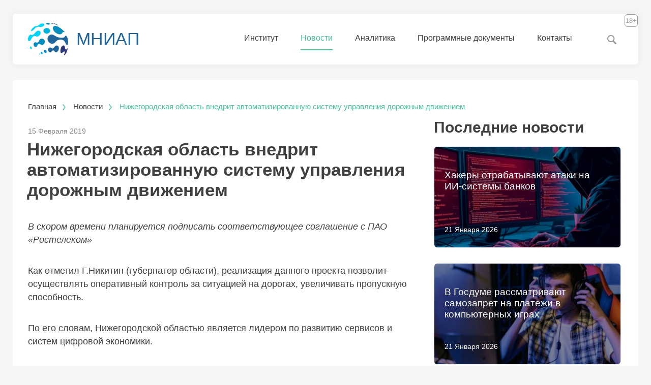

--- FILE ---
content_type: text/html; charset=UTF-8
request_url: https://xn--80aplem.xn--p1ai/news/Nizegorodskaa-oblast-vnedrit-avtomatizirovannuu-sistemu-upravlenia-doroznym-dvizeniem/
body_size: 7942
content:
<!DOCTYPE html>
<html lang="ru">
<head>
    <meta charset="utf-8">
    <meta http-equiv="Content-Type" content="text/html; charset=utf-8">
    <title>Нижегородская область внедрит автоматизированную систему управления дорожным движением – МНИАП</title>
    <meta name="description" content="В скором времени планируется подписать соответствующее соглашение с ПАО &laquo;Ростелеком&raquo;"/>
        <meta name="robots" content="index, follow"/>

    <meta http-equiv="X-UA-Compatible" content="IE=edge">
    <meta name="viewport" content="width=device-width, initial-scale=1.0">
    <meta name="format-detection" content="telephone=no">
    <meta name="format-detection" content="address=no">

    <link rel="apple-touch-icon" sizes="57x57" href="https://мниап.рф/icons/apple-icon-57x57.png">
    <link rel="apple-touch-icon" sizes="60x60" href="https://мниап.рф/icons/apple-icon-60x60.png">
    <link rel="apple-touch-icon" sizes="72x72" href="https://мниап.рф/icons/apple-icon-72x72.png">
    <link rel="apple-touch-icon" sizes="76x76" href="https://мниап.рф/icons/apple-icon-76x76.png">
    <link rel="apple-touch-icon" sizes="114x114" href="https://мниап.рф/icons/apple-icon-114x114.png">
    <link rel="apple-touch-icon" sizes="120x120" href="https://мниап.рф/icons/apple-icon-120x120.png">
    <link rel="apple-touch-icon" sizes="144x144" href="https://мниап.рф/icons/apple-icon-144x144.png">
    <link rel="apple-touch-icon" sizes="152x152" href="https://мниап.рф/icons/apple-icon-152x152.png">
    <link rel="apple-touch-icon" sizes="180x180" href="https://мниап.рф/icons/apple-icon-180x180.png">
    <link rel="icon" type="image/png" sizes="192x192"  href="https://мниап.рф/icons/android-icon-192x192.png">
    <link rel="icon" type="image/png" sizes="32x32" href="https://мниап.рф/icons/favicon-32x32.png">
    <link rel="icon" type="image/png" sizes="96x96" href="https://мниап.рф/icons/favicon-96x96.png">
    <link rel="icon" type="image/png" sizes="16x16" href="https://мниап.рф/icons/favicon-16x16.png">
    <link rel="icon" href="https://мниап.рф//icons/favicon.ico?v2" />
    <link rel="manifest" href="https://мниап.рф/icons/manifest.json">
    <meta name="msapplication-TileColor" content="#ffffff">
    <meta name="msapplication-TileImage" content="https://мниап.рф/icons/ms-icon-144x144.png">
    <meta name="theme-color" content="#ffffff">

    
    

    
    <script>
        var APP_CONTROLLER= 'news';
        var APP_ACTION= 'view';
        var APP_MODULE = 'front';
        var LANG_PREFIX = '';
        var APP_LANG = 'ru';
        var HTTP_GEO = '';
                var isUser = false;
        var userId = null;
            </script>

        <script src="https://мниап.рф/js/jquery/jquery-2.2.3.min.js"></script>
    <script src="https://мниап.рф/js/air-datepicker/js/datepicker.min.js"></script>
    <script src="https://мниап.рф/js/air-datepicker/js/i18n/datepicker.ru.js"></script>

    
    <link rel="stylesheet" href="https://мниап.рф/assets/css/default.css?v=7" type="text/css"/>
    <style>
        .top-bock-overline .page-container{
            overflow: hidden;
            max-height:60px;
        }
        @media screen and (min-width: 155px) and (max-width: 860px){
            .top-bock b#search-btn, .top-bock-overline b#search-btn {
                margin-right: 30px !important;
            }
            .top-menu-holder{
                margin-top: 73px !important;
            }
        }
        .top-bock i#menu-btn:before {
            position: absolute;
            content: '';
            display: block;
            background: url('/assets/sprites/icon-menu-n.png') center no-repeat;
            width: 20px;
            height: 14px;
            margin: 16px 15px;
        }
    </style>
    <link rel="stylesheet" href="https://мниап.рф/js/air-datepicker/css/datepicker.css" type="text/css"/>
    <link rel="stylesheet" href="https://мниап.рф/js/swiper/css/swiper.min.css" type="text/css"/>

    <script>
        var gOldOnError = window.onerror;
        window.onerror = function myErrorHandler(errorMsg, url, lineNumber) {
            $.post('/custom/register-client-error', {message: errorMsg.toString()+'\nurl: '+url+'\nline: '+lineNumber, page: window.location+'', func: 'window.onerror'});
            return false;
        };
    </script>

</head>
<body class="mac Chrome Chrome Chrome1 Chrome_mac Chrome_mac Chrome1_mac  p_news p_news_view l_ru ps_">
<div class="page-container">
    <div class="top-lang">
                <span></span>
    </div>
    <div class="top-bock-overline" style="display: flex;justify-content: space-between">
    </div>
    <div class="top-bock" style="display: flex;justify-content: space-between">
                <div class="page-container" style="flex: 1 1 95%;max-width: 1230px">
            <div class="popup-menu popup-menu-institute">
                <div class="label">Институт</div>
                <div class="holder">
                    <ul>
                        <li class="menu-item-institute-about"><a href="https://мниап.рф/institute/about/" >Об институте</a></li>
                        <li class="menu-item-institute-head"><a href="https://мниап.рф/institute/head/" >О главе МНИАП</a></li>
                        <li class="menu-item-skrynnikopinion"><a href="https://мниап.рф/skrynnik-opinion/" >Обзор новостей</a></li>
                        <li class="menu-item-institute-experts"><a href="https://мниап.рф/institute/experts/">Мнения экспертов</a></li>

                                                <li class="menu-item-institute-foundation"><a href="https://мниап.рф/institute/foundation/">Фонд Скрынник</a></li>

                        <li class="menu-item-institute-gallery"><a href="https://мниап.рф/events/" >Мероприятия</a></li>

                                            </ul>
                </div>
            </div>
            <div class="popup-menu popup-menu-analytics">
                <div class="label">Аналитика</div>
                <div class="holder">
                    <ul>
                        <li class="menu-item-analytics-index-0"><a href="https://мниап.рф/world-analytics/">Мировой рынок</a></li>
                        <li class="menu-item-analytics-index-1"><a href="https://мниап.рф/russia-analytics/">Российский рынок</a></li>
                        <li class="menu-item-analytics-infographic"><a href="https://мниап.рф/infographic/">Инфографика</a></li>
                    </ul>
                </div>
            </div>
            <div class="popup-menu popup-menu-projects">
                <div class="label">Программные документы</div>
                <div class="holder">
                    <ul>
                        <li class="menu-item-projects-project-12"><a href="https://мниап.рф/spacestartups/">Стартапы в космической отрасли</a></li>
                        <li class="menu-item-projects-project-11"><a href="https://мниап.рф/digital-transformation/">Модульная концепция цифровой трансформации МСП</a></li>
                        <li class="menu-item-projects-project-1"><a href="https://мниап.рф/project2050/"> Стратегия 2035 и на период до 2050 года </a></li>
                        <li class="menu-item-projects-project-2"><a href="https://мниап.рф/project-export/">Экспортная доктрина</a></li>
                        <li class="menu-item-projects-project-3"><a href="https://мниап.рф/food-safety/">Доктрина продбезопасности</a></li>
                        <li class="menu-item-projects-project-6"><a href="https://мниап.рф/rural-tourism/">Концепция сельского туризма</a></li>
                        <li class="menu-item-analytics-national-reports"><a href="https://мниап.рф/analytics/national-reports/">Национальные доклады</a></li>
                    </ul>
                </div>
            </div>
            <div class="popup-menu popup-menu-news" data-dtx="7">
                <div class="label">Новости</div>
                <div class="holder">
                    <ul>
                        <li class="menu-item-analytics-index"><a href="https://мниап.рф/news/feed/">Новостная лента</a></li>
                        <li class="menu-item-analytics-national-reports"><a href="https://мниап.рф/news/">Актуально</a></li>
                    </ul>
                </div>
            </div>
            <a href="https://мниап.рф/" class="logo"><span><strong>МНИАП</strong></span>
            </a>
            <i id="menu-btn"></i>
            <b id="search-btn"></b>
            <div class="top-search-line">
                <i></i>
                <input type="text" id="search-line-text" value=""/>
            </div>
            <div class="top-menu-holder">
                <ul class="top-menu">
                    <li class="menu-item-institute"><a href="https://мниап.рф/institute/about/">Институт</a></li>
                    <li class="mobile-sub"><ul>
                            <li class="menu-item-institute-about"><a href="https://мниап.рф/institute/about/" >Об институте</a></li>
                            <li class="menu-item-institute-head"><a href="https://мниап.рф/institute/head/" >О главе МНИАП</a></li>
                            <li class="menu-item-skrynnikopinion"><a href="https://мниап.рф/skrynnik-opinion/" >Обзор новостей</a></li>
                            <li class="menu-item-institute-experts"><a href="https://мниап.рф/institute/experts/">Мнения экспертов</a></li>

                                                                                    <li class="menu-item-institute-foundation"><a href="https://мниап.рф/institute/foundation/">Фонд Скрынник</a></li>
                            <li class="menu-item-institute-gallery"><a href="https://мниап.рф/events/" >Мероприятия</a></li>
                        </ul></li>
                    <li class="menu-item-news"><a href="/news/">Новости</a></li>
                    <!--<li class="mobile-sub"><ul>
                    <li class="menu-item-analytics-index"><a href="https://мниап.рф/news/feed/">Новостная лента</a></li>
                    <li class="menu-item-analytics-national-reports"><a href="https://мниап.рф/news/">Актуально</a></li>
                </ul></li>-->
                    <li class="menu-item-analytics"><a href="https://мниап.рф/analytics/">Аналитика</a></li>
                    <li class="mobile-sub"><ul>
                            <li class="menu-item-analytics-index-1"><a href="https://мниап.рф/russia-analytics/">Российский рынок</a></li>
                            <li class="menu-item-analytics-index-0"><a href="https://мниап.рф/world-analytics/">Мировой рынок</a></li>
                            <li class="menu-item-analytics-infographic"><a href="https://мниап.рф/infographic/">Инфографика</a></li>
                            <li class="menu-item-analytics-national-reports"><a href="https://мниап.рф/analytics/national-reports/">Национальные доклады</a></li>
                        </ul></li>
                    <li class="menu-item-projects"><a href="https://мниап.рф/project2050/">Программные документы</a></li>
                    <li class="mobile-sub">
                        <ul>
                            <li class="menu-item-projects-project-12"><a href="https://мниап.рф/spacestartups/">Стартапы в космической отрасли</a></li>
                            <li class="menu-item-projects-project-11"><a href="https://мниап.рф/digital-transformation/">Модульная концепция цифровой трансформации МСП</a></li>
                            <li class="menu-item-projects-project-1"><a href="https://мниап.рф/project2050/"> Стратегия 2035 и на период до 2050 года </a></li>
                            <li class="menu-item-projects-project-2"><a href="https://мниап.рф/project-export/">Экспортная доктрина</a></li>
                            <li class="menu-item-projects-project-3"><a href="https://мниап.рф/food-safety/">Доктрина продбезопасности</a></li>
                            <li class="menu-item-projects-project-6"><a href="https://мниап.рф/rural-tourism/">Концепция сельского туризма</a></li>
                        </ul>
                    </li>
                    <li class="menu-item-contacts"><a href="https://мниап.рф/contacts/">Контакты</a></li>
                </ul>
            </div>
        </div>
        <div style="position: relative">
            <span style="position:absolute;top:1px;right:1px;padding: 4px 1px;border: 1px solid #999;color:#999;border-radius: 6px;font-size: 13px">18+</span>
        </div>
    </div>


    <span id="site-content">
    
<div class="site-block news-one-page">

    <ol class="BreadcrumbList"  itemscope itemtype="http://schema.org/BreadcrumbList">
        <li itemprop="itemListElement" itemscope
            itemtype="http://schema.org/ListItem">
            <a itemprop="item" href="https://мниап.рф/">
                <span itemprop="name">Главная</span></a>
            <meta itemprop="position" content="1" />
        </li>

        <li itemprop="itemListElement" itemscope
            itemtype="http://schema.org/ListItem">
            <a itemprop="item" href="https://мниап.рф/news/">
                <span itemprop="name">Новости</span></a>
            <meta itemprop="position" content="2" />
        </li>

        <li itemprop="itemListElement" itemscope
            itemtype="http://schema.org/ListItem">
            <a itemprop="item" href="https://мниап.рф/news/item-item/">
                <span itemprop="name">Нижегородская область внедрит автоматизированную систему управления дорожным движением</span></a>
            <meta itemprop="position" content="3" />
        </li>
    </ol>


    <div class="grid-items-2">
            <div class="grid-item main-col">
                <div class="news-content text-content">
                    <div class="publish-date">15 Февраля 2019</div>
                    <h1>Нижегородская область внедрит автоматизированную систему управления дорожным движением</h1>
                                        <p><i>В скором времени планируется подписать соответствующее соглашение с ПАО &laquo;Ростелеком&raquo;</i></p>

<p>Как отметил Г.Никитин (губернатор области), реализация данного проекта позволит осуществлять оперативный контроль за ситуацией на дорогах, увеличивать пропускную способность.</p>

<p>По его словам, Нижегородской областью является лидером по развитию сервисов и систем цифровой экономики.</p>

<p>В администрации региона напомнили, что с 2018 года в Нижнем Новгороде в пилотном формате реализуется проект &laquo;Умные остановки&raquo;. Планируется создание информационно-диспетчерского центра, а также о строительство остановочных павильонов с мультимедийными табло вывода информации.</p>

<p>&nbsp;</p>

                    <div class="tag-container">
                                            </div>

                                    </div>
            </div>
                        <div class="grid-item news-right-col news-feed-items">
                <strong>Последние новости</strong>
                <a href="https://мниап.рф/news/Hakery-otrabatyvaut-ataki-na-II-sistemy-bankov/" class="news-item grid-item site-block has-image">
            <span style="background-image: url(https://мниап.рф/repository/news/7908/small-p.jpg)"><em><span>21 Января 2026</span>
            <div>Хакеры отрабатывают атаки на ИИ-системы банков</div></em></span>
        </a><a href="https://мниап.рф/news/V-Gosdume-rassmatrivaut-samozapret-na-platezi-v-komp-uternyh-igrah/" class="news-item grid-item site-block has-image">
            <span style="background-image: url(https://мниап.рф/repository/news/7907/small-p.jpg)"><em><span>21 Января 2026</span>
            <div>В Госдуме рассматривают самозапрет на платежи в компьютерных играх</div></em></span>
        </a><a href="https://мниап.рф/news/Mincifry-planiruet-kommerceskij-zapusk-5G-v-2026-godu/" class="news-item grid-item site-block has-image">
            <span style="background-image: url(https://мниап.рф/repository/news/7906/small-p.jpg)"><em><span>21 Января 2026</span>
            <div>Минцифры планирует коммерческий запуск 5G в 2026 году</div></em></span>
        </a>            </div>
                </div>
</div>
<div class="site-block news-block last-news-block">
    <strong>Аналитика</strong>
    <div class="grid-items-3 ajax-default-news-list-holder news-actual news-actual-nobig-news">
        <div class="items ajax-default-news-list-holder">
    <div class="item">
        <div class="image"><a href="https://мниап.рф/analytics/Web3-kak-usluga-novaa-cifrovaa-infrastruktura/"><img src="https://мниап.рф//repository/analytics/1085/small.jpg" alt="Web3 как услуга: новая цифровая инфраструктура"/></a></div>
        <div class="date">19 Декабря 2026</div>
        <div class="link">
            <a href="https://мниап.рф/analytics/Web3-kak-usluga-novaa-cifrovaa-infrastruktura/">Web3 как услуга: новая цифровая инфраструктура</a>
        </div>
    </div>
    <i class="clearfix"></i>    <div class="item">
        <div class="image"><a href="https://мниап.рф/analytics/Vertikal-nyj-II-novye-trendy-cifrovyh-tehnologij-2026-12-16/"><img src="https://мниап.рф//repository/analytics/1084/small.jpg" alt="Вертикальный ИИ: новые тренды цифровых технологий"/></a></div>
        <div class="date">16 Декабря 2026</div>
        <div class="link">
            <a href="https://мниап.рф/analytics/Vertikal-nyj-II-novye-trendy-cifrovyh-tehnologij-2026-12-16/">Вертикальный ИИ: новые тренды цифровых технологий</a>
        </div>
    </div>
    <i class="clearfix"></i>    <div class="item">
        <div class="image"><a href="https://мниап.рф/analytics/Trendy-razvitia-rynka-finansovyh-dannyh/"><img src="https://мниап.рф//repository/analytics/1088/small.jpg" alt="Тренды развития рынка финансовых данных"/></a></div>
        <div class="date">12 Января 2026</div>
        <div class="link">
            <a href="https://мниап.рф/analytics/Trendy-razvitia-rynka-finansovyh-dannyh/">Тренды развития рынка финансовых данных</a>
        </div>
    </div>
    <i class="clearfix"></i>    <div class="item">
        <div class="image"><a href="https://мниап.рф/analytics/Precizionnaa-fermentacia-rynok-biotehnologiceskoj-transformacii-pisevoj-promyslennosti/"><img src="https://мниап.рф//repository/analytics/1087/small.jpg" alt="Прецизионная ферментация: рынок биотехнологической трансформации пищевой промышленности"/></a></div>
        <div class="date">28 Декабря 2025</div>
        <div class="link">
            <a href="https://мниап.рф/analytics/Precizionnaa-fermentacia-rynok-biotehnologiceskoj-transformacii-pisevoj-promyslennosti/">Прецизионная ферментация: рынок биотехнологической трансформации пищевой промышленности</a>
        </div>
    </div>
    <i class="clearfix"></i>    <div class="item">
        <div class="image"><a href="https://мниап.рф/analytics/Platformy-ocenki-modelej-II/"><img src="https://мниап.рф//repository/analytics/1086/small.jpg" alt="Платформы оценки моделей ИИ"/></a></div>
        <div class="date">25 Декабря 2025</div>
        <div class="link">
            <a href="https://мниап.рф/analytics/Platformy-ocenki-modelej-II/">Платформы оценки моделей ИИ</a>
        </div>
    </div>
    <i class="clearfix"></i>    <div class="item">
        <div class="image"><a href="https://мниап.рф/analytics/Oblacnoe-rezervnoe-kopirovanie-dannyh-evolucia-kriticeskoj-infrastruktury-cifrovoj-ekonomiki-2025-12-12/"><img src="https://мниап.рф//repository/analytics/1083/small.jpg" alt="Облачное резервное копирование данных: эволюция критической инфраструктуры цифровой экономики"/></a></div>
        <div class="date">12 Декабря 2025</div>
        <div class="link">
            <a href="https://мниап.рф/analytics/Oblacnoe-rezervnoe-kopirovanie-dannyh-evolucia-kriticeskoj-infrastruktury-cifrovoj-ekonomiki-2025-12-12/">Облачное резервное копирование данных: эволюция критической инфраструктуры цифровой экономики</a>
        </div>
    </div>
    <i class="clearfix"></i>    <div id="news-6114246-5205530-from-0" class="from-sep"></div>
</div>

    <script>
        $(function () {
            setupAjaxNews({'block-id':'news-6114246-5205530','list-holder':'.ajax-default-news-list-holder','more-holder':'.ajax-default-news-more-holder','from':0,'to':0,'type':'','page-size':6,'no-top':0,'data-source':'/analytics/ajax-list/'});
        });
    </script>
    </div>
    <div class="more-holder ajax-default-news-more-holder">
        <a href="https://мниап.рф/" class="icon-link icon-show-more">Показать еще</a>
    </div>
</div>

    </span>

    <div class="footer">
        <div class="links">
            <div class="gr gr1">
                <ul>
                    <li><span>Институт</span></li>
                    <li class="menu-item-institute-about"><a href="https://мниап.рф/institute/about/" >Об институте</a></li>
                    <li class="menu-item-institute-head"><a href="https://мниап.рф/institute/head/" >О главе МНИАП</a></li>
                    <li class="menu-item-skrynnikopinion"><a href="https://мниап.рф/skrynnik-opinion/" >Обзор новостей</a></li>
                    <li class="menu-item-institute-experts"><a href="https://мниап.рф/institute/experts/">Мнения экспертов</a></li>
                    <li class="menu-item-institute-foundation"><a href="https://мниап.рф/institute/foundation/">Фонд Скрынник</a></li>
                    <li class="menu-item-institute-gallery"><a href="https://мниап.рф/events/" >Мероприятия</a></li>
                </ul>
                <ul>
                    <li><span><a href="https://мниап.рф/news/">Новости</a></span></li>
                    <!--<li><span>Новости</span></li>
                    <li class="menu-item-analytics-index"><a href="https://мниап.рф/news/feed/">Новостная лента</a></li>
                    <li class="menu-item-analytics-national-reports"><a href="https://мниап.рф/news/">Актуально</a></li>-->
                </ul>
            </div>
            <div class="gr gr2">
                <ul>
                    <li><span>Программные документы</span></li>
                    <li class="menu-item-projects-project-12"><a href="https://мниап.рф/spacestartups/">Стартапы в космической отрасли</a></li>
                    <li class="menu-item-projects-project-11"><a href="https://мниап.рф/digital-transformation/">Модульная концепция цифровой трансформации МСП</a></li>
                    <li class="menu-item-projects-project-1"><a href="https://мниап.рф/project2050/"> Стратегия 2035 и на период до 2050 года </a></li>
                    <li class="menu-item-projects-project-2"><a href="https://мниап.рф/project-export/">Экспортная доктрина</a></li>
                    <li class="menu-item-projects-project-3"><a href="https://мниап.рф/food-safety/">Доктрина продбезопасности</a></li>
                    <li class="menu-item-projects-project-6"><a href="https://мниап.рф/rural-tourism/">Концепция сельского туризма</a></li>
                </ul>
                <ul>
                    <li><span>Аналитика</span></li>
                    <li class="menu-item-analytics-index-1"><a href="https://мниап.рф/russia-analytics/">Российский рынок</a></li>
                    <li class="menu-item-analytics-index-0"><a href="https://мниап.рф/world-analytics/">Мировой рынок</a></li>
                    <li class="menu-item-analytics-infographic"><a href="https://мниап.рф/infographic/">Инфографика</a></li>
                    <li class="menu-item-analytics-national-reports"><a href="https://мниап.рф/analytics/national-reports/">Национальные доклады</a></li>
                </ul>
            </div>
            <div class="gr gr3" id="cs">
                <ul>
                    <li><span><a href="https://мниап.рф/contacts/">Контакты</a></span></li>
                    <li class="ic vkontakte"><a href="https://vk.com/mniap"><svg viewBox="0 0 612 752">
                                <path d="M 503.94561,704.02937 L 543.21464,704.02937 C 543.21464,704.02937 555.07355,702.72226 561.13718,696.19824 C 566.71036,690.20169 566.53222,678.94892 566.53222,678.94892 C 566.53222,678.94892 565.76414,626.25707 590.21533,618.49765 C 614.32875,610.84928 645.28544,669.422 678.09524,691.94606 C 702.90734,708.98485 721.76221,705.25552 721.76221,705.25552 L 809.501,704.02937 C 809.501,704.02937 855.39584,701.19767 833.63292,665.11199 C 831.85154,662.16461 820.95504,638.41904 768.39506,589.63234 C 713.37584,538.56917 720.75122,546.83061 787.0209,458.5042 C 827.37958,404.71345 843.51149,371.87589 838.47041,357.81224 C 833.66762,344.41255 803.98103,347.95218 803.98103,347.95218 L 705.19537,348.56294 C 705.19537,348.56294 697.86626,347.56583 692.43883,350.81395 C 687.12938,353.99036 683.72163,361.41201 683.72163,361.41201 C 683.72163,361.41201 668.08018,403.03386 647.23571,438.43707 C 603.24717,513.13013 585.65546,517.08387 578.46516,512.4384 C 561.73637,501.6275 565.91683,469.01666 565.91683,445.84252 C 565.91683,373.45368 576.89662,343.272 544.53564,335.45938 C 533.79877,332.86828 525.88898,331.15399 498.42564,330.87406 C 463.17512,330.51547 433.3474,330.98279 416.45436,339.25811 C 405.21547,344.76189 396.54454,357.02334 401.82853,357.72895 C 408.35949,358.59882 423.14264,361.71971 430.98071,372.38486 C 441.10682,386.16164 440.75286,417.08826 440.75286,417.08826 C 440.75286,417.08826 446.57126,502.30072 427.16809,512.88259 C 413.85401,520.14229 395.58676,505.32213 356.36862,437.55563 C 336.27835,402.84415 321.10422,364.47044 321.10422,364.47044 C 321.10422,364.47044 318.18229,357.30096 312.96308,353.46289 C 306.6334,348.81279 297.78896,347.33911 297.78896,347.33911 L 203.91254,347.95218 C 203.91254,347.95218 189.8234,348.34547 184.64583,354.47388 C 180.03969,359.92907 184.27802,371.19804 184.27802,371.19804 C 184.27802,371.19804 257.76808,543.14061 340.9886,629.78975 C 417.30341,709.24396 503.94561,704.02937 503.94561,704.02937"/>
                            </svg><i>ВКонтакте</i></a></li>
                                    </ul>
            </div>
        </div>
        <div class="copy-row">
            <div class="socials" id="mcs"></div>

            <div class="cmi-info">
                Сетевое издание МНИАП.РФ зарегистрировано в Федеральной службе по надзору в сфере связи, информационных технологий и массовых коммуникаций (Роскомнадзор) 11 ноября 2017 года. Свидетельство о регистрации Эл № ФС77-71647<br/>
                Учредитель: Автономная некоммерческая организация "Международный независимый институт аграрной политики"<br/>
                Адрес электронной почты Редакции: <em class="mail-info"></em><br/><br class="br2"/>
                Телефон Редакции: +7 (495) 645-96-83<br/>
            </div>

            <div class="info">
                <span>Международный</span> независимый институт анализа инвестиционной политики, 2026
            </div>
            <div class="langs">
                            </div>
        </div>
        <script>$('#mcs').html($('#cs').html());</script>
    </div>

</div>
<script type="text/javascript" src="https://мниап.рф/js/langs/ru.js"></script>
<script type="text/javascript" src="https://мниап.рф/assets/js/main.js?v=2"></script>
<style>
    blockquote{
        font-style: italic;
    }
</style>
<script>
        $('.menu-item-news').addClass('current');
    $('.menu-item-news-view').addClass('current');
    </script>
<script src="https://мниап.рф/js/swiper/js/swiper.jquery.js"></script>

</body>
</html>

--- FILE ---
content_type: application/javascript
request_url: https://xn--80aplem.xn--p1ai/assets/js/main.js?v=2
body_size: 62557
content:
function setupPopupMenu(t,a){t.on("mouseenter",function(){var e=$(document).width();$(".popup-menu").hide();var o=21;e<1100&&(o=10),a.css("margin-left",t.offset().left-$(".top-bock .page-container").offset().left-o+"px"),a.show()}),a.on("mouseleave",function(){a.hide()})}function setupAnalyticsPdfContainers(){$(".pdf-container").each(function(){var e=$(this),o=encodeURIComponent(e.data("url")).replace(/%20/g,"+"),t=parseInt(e.width()),a='<iframe src="http://docs.google.com/viewer?url='+o+'&embedded=true" style="width: '+t+"px; height: "+parseInt(.49*t)+'px;" frameborder="0">Ваш браузер не поддерживает фреймы</iframe>';e.html(a)})}function contacts_send(){$(".notify").removeClass("fadeIn"),$(".notify").removeClass("success"),$(".notify").removeClass("error"),setTimeout(function(){var e=!1,o=0;""!=$("#name").val()&&"* Ваше имя"!=$("#name").val()||($(".notify").html("<b>"+LNG_PLEASE_ENTER_NAME+"</b>").addClass("error").addClass("fadeIn").show(),e=!0,o++),""!=$("#phone").val()&&"* Номер телефона"!=$("#phone").val()||($(".notify").html("<b>"+LNG_PLEASE_ENTER_PHONE+"</b>").addClass("error").addClass("fadeIn").show(),e=!0,o++),2==o&&$(".notify").html("<b>"+LNG_PLEASE_ENTER_NAME_AND_PHONE+"</b>").addClass("error").addClass("fadeIn").show(),e?$(".send").addClass("errorButton"):($(".notify").html("<b>"+LNG_SENDING_MESSAGE+"</b>").addClass("fadeIn").show(),$.post(LANG_PREFIX+"/contacts/ajax-send-message",{name:$("#name").val(),message:$("#message").val(),phone:$("#phone").val(),email:$("#email").val()},function(e){if(e.success)return $("#name").val(""),$("#phone").val(""),$("#message").val(""),void $(".notify").html("<b>"+LNG_MESSAGE_SENT+"</b>").addClass("success").addClass("fadeIn").show()},"json"))},100)}function scrollToHeader(e){$("body,html").animate({scrollTop:$("strong.head:eq("+e+")").position().top-80},500)}$(function(){var e=$(".top-bock").html();function o(){var e=window.pageYOffset||document.documentElement.scrollTop,o=$(".top-bock-overline").hasClass("show"),t=200;$("#menu-btn").hasClass("opened")&&(t=$(".top-menu").height()+100),t<e&&!o?$(".top-bock-overline").addClass("show"):e<t&&o&&$(".top-bock-overline").removeClass("show")}e=(e=(e=e.replace("/h1>","/span>")).replace("<h1","<span")).replace("search-line-text","search-line-text-over"),$(".top-bock-overline").html(e),$(".top-bock-overline,.top-bock").each(function(){var e=!1,o=$(this),t=$(".top-search-line",o);function a(){e&&($("i",t).removeClass("visible"),t.removeClass("visible").one("webkitTransitionEnd transitionend oTransitionEnd",function(){$(this).hide()}),e=!1)}$("#search-btn",o).click(function(){t.show(),setTimeout(function(){t.addClass("visible").one("webkitTransitionEnd transitionend oTransitionEnd",function(){e=!0,$("input",t).focus(),$("i",t).addClass("visible")})},10)}),$("i",t).click(function(e){a()}),$(".top-search-line i",o).click(function(e){$(e.target).hasClass("top-search-line")||"search-btn"==$(e.target).attr("id")||0<$(e.target).closest(".top-search-line").length||a()}),$("body").click(function(e){$(e.target).hasClass("top-search-line")||"search-btn"==$(e.target).attr("id")||0<$(e.target).closest(".top-search-line").length||a()})}),o(),$(document).on("scroll",function(){o()})}),$(function(){setupPopupMenu($(".top-bock .top-menu .menu-item-institute"),$(".top-bock .popup-menu-institute")),setupPopupMenu($(".top-bock .top-menu .menu-item-analytics"),$(".top-bock .popup-menu-analytics")),setupPopupMenu($(".top-bock .top-menu .menu-item-projects"),$(".top-bock .popup-menu-projects")),setupPopupMenu($(".top-bock-overline .top-menu .menu-item-institute"),$(".top-bock-overline .popup-menu-institute")),setupPopupMenu($(".top-bock-overline .top-menu .menu-item-analytics"),$(".top-bock-overline .popup-menu-analytics")),setupPopupMenu($(".top-bock-overline .top-menu .menu-item-projects"),$(".top-bock-overline .popup-menu-projects")),$("i#menu-btn").click(function(){$("i#menu-btn").hasClass("opened")?($(".top-bock .top-menu").slideUp("fast"),$("i#menu-btn").removeClass("opened")):($(".top-bock .top-menu").slideDown("fast"),$("i#menu-btn").addClass("opened"),0<$(this).closest(".top-bock-overline").length&&$("body,html").animate({scrollTop:30},500))})}),$(function(){$(".institute-experts-page .expert .text").each(function(){var e=$(this),o=$("a.show-more",this),t=$("a.hide-more",this);o.attr("href","javascript:void(0)").click(function(){e.find(".more").show(),o.hide()}),t.attr("href","javascript:void(0)").click(function(){e.find(".more").hide(),o.show()})})}),$(function(){$("form.contacts-form .button").click(contacts_send)});var rightMenuInitPos=null;function setupRightMenuFloat(){rightMenuInitPos=$(".menu-right-info").position().top,updateRightMenuFloat(),$(document).on("scroll",function(){updateRightMenuFloat()})}function updateRightMenuFloat(){var e=$(document).scrollTop(),o=$(".top-bock-overline").height(),t=$(".menu-right-info").position().top,a=$(".menu-right-info").height(),n=$(".footer").offset().top-$(window).scrollTop();0<(o+=80)+a-n?$(".menu-right-info").css("margin-top",-1*(o+a-n)+"px"):$(".menu-right-info").css("margin-top",""),e<rightMenuInitPos?$(".menu-right-info").removeClass("float"):t<e&&$(".menu-right-info").addClass("float")}function setupAjaxNews(e){var o=$(e["more-holder"]),t=$(e["list-holder"]);for(var a in o.data("list-holder",e["list-holder"]),t.data("more-holder",e["more-holder"]),t.data("data-source",e["data-source"]),$("a",o).click(ajax_load_more_news_handler),e)e.hasOwnProperty(a)&&o.data(a,e[a]);o.data("current-page",e.to)}function ajax_load_more_news_handler(e){e.stopPropagation(),e.preventDefault();var o=$(this).closest(".more-holder"),t=$(o.data("list-holder"));console.log(o.data("list-holder"));var a=o.data("current-page");ajax_load_more_news(o.data("more-holder"),a+1,a+1,o.data("page-size"),o.data("type"),o.data("no-top"),t.data("data-source"))}function ajax_load_more_news(e,o,n,t,a,r,i){var s=$(e),c=s.data("block-id");$(s.data("list-holder"));$.post(LANG_PREFIX+i,{"block-id":c,"more-holder":e,from:o,to:n,type:a,"page-size":t,"no-top":r},function(e){var o=$("#"+c+"-from-"+s.data("current-page")),t=$(e);o.after(t);var a=t;console.log(a),$(".news-feed-isotope").isotope("appended",a),o.remove(),s.data("current-page",n)})}function page_news_feed_initialize(){var e=$(".news-feed-isotope");e.isotope({itemSelector:".entry-wrapper"}),$(".entry-wrapper",e).addClass("entry-wrapper-initialized")}function setupAjaxAnalytics(e){var o=$(e["more-holder"]),t=$(e["list-holder"]);for(var a in o.data("list-holder",e["list-holder"]),t.data("more-holder",e["more-holder"]),$("a",o).click(ajax_load_more_analytics_handler),e)e.hasOwnProperty(a)&&o.data(a,e[a]);o.data("current-page",e.to)}function ajax_load_more_analytics_handler(e){e.stopPropagation(),e.preventDefault();var o=$(this).closest(".more-holder"),t=($($(this).data("list-holder")),o.data("current-page"));ajax_load_more_analytics(o.data("more-holder"),t+1,t+1,o.data("page-size"))}function ajax_load_more_analytics(e,o,t,a){var n=$(e),r=n.data("block-id"),i=$(n.data("list-holder"));$(".analytics-item",i).addClass("old-analytics"),$.post(LANG_PREFIX+"/analytics/ajax-list",{"block-id":r,"more-holder":e,from:o,to:t,"page-size":a},function(e){var o=$("#"+r+"-from-"+n.data("current-page"));o.after(e),n.data("current-page",t),$("body,html").animate({scrollTop:o.next().position().top},500)})}function setupAjaxNationalreports(e){var o=$(e["more-holder"]),t=$(e["list-holder"]);for(var a in o.data("list-holder",e["list-holder"]),t.data("more-holder",e["more-holder"]),$("a",o).click(ajax_load_more_nationalreports_handler),e)e.hasOwnProperty(a)&&o.data(a,e[a]);o.data("current-page",e.to)}function ajax_load_more_nationalreports_handler(e){e.stopPropagation(),e.preventDefault();var o=$(this).closest(".more-holder"),t=($($(this).data("list-holder")),o.data("current-page"));ajax_load_more_nationalreports(o.data("more-holder"),t+1,t+1,o.data("page-size"))}function ajax_load_more_nationalreports(e,o,t,a){var n=$(e),r=n.data("block-id"),i=$(n.data("list-holder"));$(".nationalreports-item",i).addClass("old-nationalreports"),$.post(LANG_PREFIX+"/analytics/ajax-nationalreports-list",{"block-id":r,"more-holder":e,from:o,to:t,"page-size":a},function(e){var o=$("#"+r+"-from-"+n.data("current-page"));o.after(e),n.data("current-page",t),$("body,html").animate({scrollTop:o.next().position().top},500)})}var currentInfographicIndex=0,enableChangeUrl=!1;function setupIndexInfographic(){setupCurrentinfographic(!1),$(window).resize(infographicUpdateButtonsHeight),$("#infographic-block .img img").load(infographicUpdateButtonsHeight),$("#infographic-block .prev").click(openPrevInfographic),$("#infographic-block .next").click(openNextInfographic)}function openNextInfographic(){++currentInfographicIndex>=infographicSources.length&&(currentInfographicIndex=0),setupCurrentinfographic(!0)}function openPrevInfographic(){--currentInfographicIndex<0&&(currentInfographicIndex=infographicSources.length-1),setupCurrentinfographic(!0)}function setupCurrentinfographic(e){var o="/infographic/"+infographicSources[currentInfographicIndex].u+"/";null!=infographicSources[currentInfographicIndex].R?$("#infographic-block .img img").attr("src",infographicSources[currentInfographicIndex].R):$("#infographic-block .img img").attr("src","/repository/infographic/"+infographicSources[currentInfographicIndex].i+"/image-870.jpg"),o?$("#infographic-block .img a").attr("href",o):$("#infographic-block .img a").attr("href",""),""!=infographicSources[currentInfographicIndex].s?$("#infographic-block .source").html("Источник: "+infographicSources[currentInfographicIndex].s):$("#infographic-block .source").html(""),$("#infographic-block .pager").html(currentInfographicIndex+1+" из "+infographicSources.length),infographicPreloadImage(currentInfographicIndex+1),infographicPreloadImage(currentInfographicIndex-1),enableChangeUrl&&e&&window.history.pushState({},infographicSources[currentInfographicIndex].t,o)}function infographicPreloadImage(e){var o=e-infographicSources.length;e>=infographicSources.length?e=o:e<0&&(e=infographicSources.length+e);var t="";t=null!=infographicSources[e].R?infographicSources[e].R:"/repository/infographic/"+infographicSources[e].i+"/image-870.jpg",$("<img/>")[0].src=t}function infographicUpdateButtonsHeight(){var e=$("#infographic-block .img").height(),o=$("#infographic-block .img img").height();$("#infographic-block .pnbtn").css("height",o+"px").css("margin-top","-"+e+"px");var t=$("#infographic-block .annotation").width()-$("#infographic-block .source").width();$("#infographic-block .source").css("margin-left",t+"px")}function openInfographicById(e){for(var o=!window.history.pushState||!window.history.replaceState,t=$("body").width()<=660,a=0;a<infographicSources.length;a++)if(infographicSources[a].i==e){var n="/infographic/"+infographicSources[a].u+"/";if(o)return void(window.location=n);if(t)return void(window.location="/repository/infographic/"+infographicSources[a].i+"/image-870.jpg");currentInfographicIndex=a,setupCurrentinfographic(!0);var r=$(".search-content h1");return void $("body,html").animate({scrollTop:r.position().top},500)}}var currentSearch="";function updateNewsOnChangeQuery(){var e=$(".news-filters #query").val();if(""!=e&&"q:"+e!=currentSearch){currentSearch="q:"+e,$("#search-news-regions .region").removeClass("selected"),$("#datepicker-here-news").data("datepicker").clear();var o={nt:NEWS_TYPE,q:e};$(".search-content").load("/news/ajax-search/",o,function(){$(".regions-reset").show()});var t=$.param(o);window.history.replaceState({},"Новости: "+e,"/news/search/?"+t)}}function updateSitesearchOnChangeQuery(e){var o=e.val();if($("#search-line-text,#search-line-text-over").val(o),""!=o&&"i:"+o!=currentSearch){currentSearch="i:"+o;var t={q:o},a=$.param(t);$("#site-content").load("/search/",t),window.history.replaceState({},"Поиск: "+o,"/search/?"+a)}}function updateNewsOnChangeDate(e){if(e){var o=e.getFullYear()+"-"+(e.getMonth()+1)+"-"+e.getDate();if("d:"+o!=currentSearch){currentSearch="d:"+o,$(".news-filters #query").val(""),$("#search-news-regions .region").removeClass("selected");var t={nt:NEWS_TYPE,date:o};$(".search-content").load("/news/ajax-search/",t,function(){$(".regions-reset").show()});var a=$.param(t);window.history.replaceState({},"Новости: "+o,"/news/search/?"+a)}}}function updateNewsOnChangeRegion(e,o){if("r:"+e!=currentSearch){currentSearch="r:"+e,$(".news-filters #query").val(""),$("#datepicker-here-news").data("datepicker").clear();var t={nt:NEWS_TYPE,regions:e};$(".search-content").load("/news/ajax-search/",t,function(){$(".regions-reset").show()});var a=$.param(t);window.history.replaceState({},"Новости: "+o,"/news/search/?"+a)}}$(function(){$(".news-filters #query").on("blur",updateNewsOnChangeQuery),$(document).keyup(function(e){$(".news-filters #query").is(":focus")&&13==e.keyCode&&updateNewsOnChangeQuery()}),$("#search-line-text").on("blur",function(){updateSitesearchOnChangeQuery($("#search-line-text"))}),$("#search-line-text-over").on("blur",function(){updateSitesearchOnChangeQuery($("#search-line-text-over"))}),$(document).keyup(function(e){$("#search-line-text").is(":focus")&&13==e.keyCode&&updateSitesearchOnChangeQuery($("#search-line-text")),$("#search-line-text-over").is(":focus")&&13==e.keyCode&&updateSitesearchOnChangeQuery($("#search-line-text-over"))}),$("#datepicker-here-news").datepicker({toggleSelected:!1,onSelect:function(e,o){updateNewsOnChangeDate(o)},onRenderCell:function(e,o){if("day"==o){var t=parseInt(1e4*e.getFullYear()+100*(e.getMonth()+1)+e.getDate());return{disabled:-1==NEWS_USED_DATES.indexOf(t)}}}}),$("#search-news-regions .region").on("click",function(){var e=$(this).data("rid"),o=$(this).text();$("#search-news-regions .region").removeClass("selected"),$(this).addClass("selected"),updateNewsOnChangeRegion(e,o)}),"search"!=APP_ACTION&&$(".regions-reset").hide()});
//# sourceMappingURL=[data-uri]
